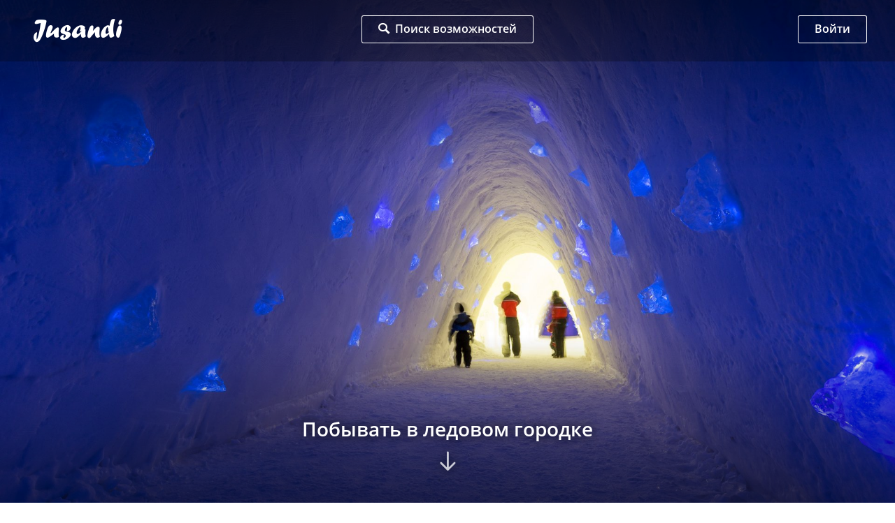

--- FILE ---
content_type: text/html; charset=utf-8
request_url: https://jusandi.ru/spb/pobyvat-v-ledovom-gorodke/
body_size: 6333
content:
<!DOCTYPE html>
<html lang="ru">
<head>

	<base href="https://jusandi.ru/">
	<meta charset="utf-8">

	<title>Где можно посетить ледовые городки в Санкт-Петербурге</title>
	<meta name="description" content="Увидеть своими глазами или поучаствовать в строительстве ледового городка можно в Санкт-Петербурге. Мы подобрали для вас лучшие места, где строят и показывают ледяные скульптуры." />

	<meta name="viewport" content="width=device-width, initial-scale=1.0, maximum-scale=1.0, user-scalable=no"/>
	<meta http-equiv="X-UA-Compatible" content="IE=Edge">

	<link rel="apple-touch-icon" sizes="180x180" href="static/favicon/apple-touch-icon.png">
	<link rel="icon" type="image/png" href="static/favicon/favicon-32x32.png" sizes="32x32">
	<link rel="icon" type="image/png" href="static/favicon/favicon-16x16.png" sizes="16x16">
	<link rel="manifest" href="static/favicon/manifest.json">
	<link rel="mask-icon" href="static/favicon/safari-pinned-tab.svg" color="#bdcc3e">
	<link rel="shortcut icon" href="https://jusandi.ru/favicon.ico">
	<meta name="msapplication-config" content="static/favicon/browserconfig.xml">
	<meta name="theme-color" content="#ffffff">

	<meta name="csrf-token" content="1769037413.m82tUMKHAWhEfwY0wumb">

	<link rel="stylesheet" type="text/css" href="static/front.less.1623045068.css">

	<meta name="google-site-verification" content="ISaAayK8qWpJhFJdoSZMjO7Cu3FZIOlC3Pm9n8AlK5g" />

</head>
<body>
	<noscript class="co-message-jsdisabled"><noindex>
		Для полной функциональности этого сайта необходимо включить JavaScript.
		Вот <a href="http://www.enable-javascript.com/ru/" target="_blank" rel="nofollow">
		инструкции, как включить JavaScript в вашем браузере</a>.
	</noindex></noscript>

	<input id="co-sidebar__checkbox" type="checkbox" hidden/>
	<div class="co-sidebar"></div>
	<label class="co-sidebar__toggle_overlay" for="co-sidebar__checkbox"></label>
	<div class="ui-page__wrapper">

		

		<header class="header header_action">

	<div class="ui-page__center">
		<div class="ui-grid__row header-row">

			<div class="ui-grid__cell header-logo__cell">
				<a class="header-logo" href="/" title="Jusandi.ru"></a>
			</div><div class="ui-grid__cell header-search__cell">
				<a href="spb/" class="ui-button header-search-btn"><span>Поиск возможностей</span></a>
			</div><div class="ui-grid__cell header-personal__cell">
				
	<div class="ui-button header-personal-auth-btn" data-modal-simple="#modal-tpl-auth" data-goal="one:click:click-login-button-header">Войти</div>

			</div>

		</div>
	</div>

</header>
		<main>
			
			<div class="page page-action">
	<div class="action-cover">
		<div class="action-cover__bg ui__fluid_abs co-image-preview co-lazy-image_bg__wrapper ui-preload ui-preload_loading">
			<span class="co-lazy-image_bg" data-lazy="!files/action/10/6/iStock_41108638_XXLARGE.1476117453.jpg | 750x420c 980x550c 1280x720c 1920x1080c"></span>
			<noscript class="co-lazy-image__noscript"><span class="co-lazy-image_bg" style="background-image: url('files/action/10/6/iStock_41108638_XXLARGE.1476117453.jpg.1280x720c.jpg')"></span></noscript>
		</div>
		<div class="action-cover__caption ui-text__caption ui-text__caption_h2" data-scrollto=".action-cover__caption">Побывать в ледовом городке</div>
		
	</div>
	<div class="action-content">
		
		<div class="ui-page__center">
			<div class="ui-page__slim ui-page__slim_block">
				<div class="co-breadcrumbs ui__margin-ver_1lh">
					<a href="spb/">Санкт-Петербург</a></div>
				<h1 class="ui-text__caption ui-text__caption_h1 ui-text__caption_margin-ver">Ледовый городок</h1>
				<div class="ui-text">
					<p>Всем известен сюжет сказки Андерсона, где Снежная королева увезла Кая в свой Ледовый дворец и оставила складывать из льдинок слово «вечность», а храбрая, маленькая Герда пошла его спасать. Мы же предлагаем тебе посетить ледовый городок, в котором никто никого не заставляет складывать слова, а показывает свое мастерство в резке скульптур.</p>
<p>Ледовые городки в СПб появляются то тут, то там каждую зиму. Прекрасные, полупрозрачные фигуры, которые поражают в самое сердце талантом мастера их создавшем, радуют Петербуржцев, не побоявшихся выйти из дому в мороз.</p>
<p>Мы нашли для тебя лучшие места, где можно посмотреть на ледяные скульптуры.</p>
<p>Поспеши! Ледяные скульптуры не стоят долго!</p>
				</div>
				<div class="tags">
					<a href="spb/kuda-shodit-s-muzhchinoj/" class="tag ui-button ui-button_slim ui-button_filled_blue-light">Мужчине</a><a href="spb/kuda-shodit-devushke/" class="tag ui-button ui-button_slim ui-button_filled_blue-light">Девушке</a><a href="spb/kuda-shodit-s-druzjami/" class="tag ui-button ui-button_slim ui-button_filled_blue-light">Друзьям</a><a href="spb/kuda-shodit-vljublennym/" class="tag ui-button ui-button_slim ui-button_filled_blue-light">Влюбленным</a><a href="spb/kuda-shodit-s-rebenkom/" class="tag ui-button ui-button_slim ui-button_filled_blue-light">С ребенком</a><a href="spb/kuda-shodit-zimoj/" class="tag ui-button ui-button_slim ui-button_filled_blue-light">Зимой</a><a href="spb/kuda-shodit-s-devushkoj/" class="tag ui-button ui-button_slim ui-button_filled_blue-light">С девушкой</a><a href="spb/kuda-shodit-s-semej/" class="tag ui-button ui-button_slim ui-button_filled_blue-light">С семьей</a></div>
			</div>
		</div>

		<div class="posses">
			<div class="ui-page__center">
				<div class="ui-page__slim ui-page__slim_block">
					<h2 class="ui-text__caption ui-text__caption_h2 ui-text__caption_margin-ver">Ледовые городки в Санкт-Петербурге:</h2>
						
				</div>
			</div>

			<div class="posses-results tab__wrapper">

				<div class="ui-page__center">

					<div class="ui-page__slim ui-page__slim_block">
						<div class="posses-results__filter-panel">
							<div class="tab__head posses-results__filter-view-wrapper">

								<span class="tab posses-results__filter-view posses-results__filter-view_list tab_active" data-tab="list">Списком</span><span class="tab posses-results__filter-view posses-results__filter-view_map" data-tab="map-posses">На карте</span>

							</div>
						</div>
					</div>

				</div>

				<div class="tab__content tab__content_active" data-tab-target="list">

					<div class="poss-detail__list">

						<div class="ui-page__center">

							<div class="ui-page__slim ui-page__slim_block aload__page">
								
								
										
										
										
												<div class="poss-detail">

	<div class="ui-grid__cell poss-detail__image-cell">

		
			<a href="spb/place/rossiazimnieuzori/" class="poss-detail__image co-image-preview co-image-preview_square co-lazy-image_bg__wrapper ui-preload ui-preload_loading" target="_blank">
				<span class="co-lazy-image_bg" data-lazy="files/place_item/29/4/gallery/2.1480887752.jpg | 470x470c 180x180c 200x200c 200x200c"></span>
				<noscript class="co-lazy-image__noscript"><span class="co-lazy-image_bg" style="background-image: url('files/place_item/29/4/gallery/2.1480887752.jpg.470x470c.jpg')"></span></noscript>
			</a>
		

	</div><div class="ui-grid__cell poss-detail__desc-cell">

		<a href="spb/place/rossiazimnieuzori/" class="poss-detail__title" target="_blank">Зимний этнографический парк «Россия – Зимние узоры»</a>
		<div class="poss-detail__type">Парк</div>

		
			<div class="poss-detail__desc">
				<p>Находясь в этнопарке, вы сможете легко перемещаться от южной оконечности нашей страны на Крайний Север, знакомясь в это время с традициями и обычаями различных народностей, населяющих эти бескрайние просторы.</p>
			</div>
		

		

		<a href="spb/place/rossiazimnieuzori/" class="poss-detail__more ui-button ui-button_filled_green-grad" target="_blank">Подробнее</a></div><div class="ui-grid__cell poss-detail__info-cell">

		<div class="ui-grid__row">

			<div class="ui-grid__cell poss-detail__data-cell">

				<div class="poss-detail__data-value">
							12:00 – 20:00
							</div>

						<div class="poss-detail__data-comment">ежедневно</div>

					</div><div class="ui-grid__cell poss-detail__price-cell">
				<div class="poss-detail__price-value">
					<div class="ex-price">
						<b>Бесплатно</b>
						</div>
				</div>
				<div class="poss-detail__price-comment"></div>
			</div></div>

		

			<div class="poss-detail__metro-list">

				<div class="poss-detail__metro">
						<span class=" ex-metro ui-icon-metro-spb ui-icon-metro-spb_blue">Московская</span></div>
				</div>

		

		<div class="poss-detail__address">
			Московская площадь Санкт-Петербурга
			
		</div>

	</div></div>
											
										
										
										
										
												<div class="poss-detail">

	<div class="ui-grid__cell poss-detail__image-cell">

		
			<a href="spb/place/ledoviigorodokvpetropavlovskoikreposti/" class="poss-detail__image co-image-preview co-image-preview_square co-lazy-image_bg__wrapper ui-preload ui-preload_loading" target="_blank">
				<span class="co-lazy-image_bg" data-lazy="files/place_item/29/5/gallery/1.1480888182.jpg | 470x470c 180x180c 200x200c 200x200c"></span>
				<noscript class="co-lazy-image__noscript"><span class="co-lazy-image_bg" style="background-image: url('files/place_item/29/5/gallery/1.1480888182.jpg.470x470c.jpg')"></span></noscript>
			</a>
		

	</div><div class="ui-grid__cell poss-detail__desc-cell">

		<a href="spb/place/ledoviigorodokvpetropavlovskoikreposti/" class="poss-detail__title" target="_blank">Ледовый городок в Петропавловской крепости</a>
		<div class="poss-detail__type">Для детей</div>

		
			<div class="poss-detail__desc">
				<p>Территория Петропавловской крепости в преддверии наступления Нового 2017 года вновь станет центром притяжения горожан, а все потому, что здесь в очередной раз заработает ледовый городок.</p>
			</div>
		

		

		<a href="spb/place/ledoviigorodokvpetropavlovskoikreposti/" class="poss-detail__more ui-button ui-button_filled_green-grad" target="_blank">Подробнее</a></div><div class="ui-grid__cell poss-detail__info-cell">

		<div class="ui-grid__row">

			<div class="ui-grid__cell poss-detail__data-cell">

				<div class="poss-detail__data-value">
							10:00 – 22:00
							</div>

						<div class="poss-detail__data-comment">ежедневно</div>

					</div><div class="ui-grid__cell poss-detail__price-cell">
				<div class="poss-detail__price-value">
					<div class="ex-price">
						от <strong>350</strong>
						</div>
				</div>
				<div class="poss-detail__price-comment"></div>
			</div></div>

		

			<div class="poss-detail__metro-list">

				<div class="poss-detail__metro">
						<span class=" ex-metro ui-icon-metro-spb ui-icon-metro-spb_blue">Горьковская</span></div>
				</div>

		

		<div class="poss-detail__address">
			Петропавловская Крепость, д. 3
			
		</div>

	</div></div>
											
										
										
										
										
												<div class="poss-detail">

	<div class="ui-grid__cell poss-detail__image-cell">

		
			<a href="spb/place/ledyanayaskazka/" class="poss-detail__image co-image-preview co-image-preview_square co-lazy-image_bg__wrapper ui-preload ui-preload_loading" target="_blank">
				<span class="co-lazy-image_bg" data-lazy="files/place_item/29/6/gallery/1.1480888517.jpg | 470x470c 180x180c 200x200c 200x200c"></span>
				<noscript class="co-lazy-image__noscript"><span class="co-lazy-image_bg" style="background-image: url('files/place_item/29/6/gallery/1.1480888517.jpg.470x470c.jpg')"></span></noscript>
			</a>
		

	</div><div class="ui-grid__cell poss-detail__desc-cell">

		<a href="spb/place/ledyanayaskazka/" class="poss-detail__title" target="_blank">Интерактивный парк ледяных скульптур «Ледяная сказка»</a>
		<div class="poss-detail__type">Парк</div>

		
			<div class="poss-detail__desc">
				<p>Здесь гости окажутся в королевстве снега и льда: вы увидите причудливые фигуры, созданные лучшими скульпторами и художниками. Перед вами предстанут пингвины в натуральную величину, величественные олени, сани с собачьей упряжкой.</p>
			</div>
		

		

		<a href="spb/place/ledyanayaskazka/" class="poss-detail__more ui-button ui-button_filled_green-grad" target="_blank">Подробнее</a></div><div class="ui-grid__cell poss-detail__info-cell">

		<div class="ui-grid__row">

			<div class="ui-grid__cell poss-detail__data-cell">

				<div class="poss-detail__data-value">
							12:00 – 20:00
							</div>

						<div class="poss-detail__data-comment">ежедневно</div>

					</div><div class="ui-grid__cell poss-detail__price-cell">
				<div class="poss-detail__price-value">
					<div class="ex-price">
						от <strong>200</strong>
						</div>
				</div>
				<div class="poss-detail__price-comment"></div>
			</div></div>

		

			<div class="poss-detail__metro-list">

				<div class="poss-detail__metro">
						<span class=" ex-metro ui-icon-metro-spb ui-icon-metro-spb_blue">Московская</span></div>
				</div>

		

		<div class="poss-detail__address">
			Московская площадь Санкт-Петербурга
			
		</div>

	</div></div>
											
										
							</div>

						</div>

					</div>

				</div>

				<div class="tab__content" data-tab-target="map-posses">
					<div class="map-posses co-map-yandex co-image-preview co-image-preview_16x9 ui-preload ui-preload_loading" data-map-yandex></div>
				</div>

			</div>

		</div>

		<div class="ui-page__center">

			

	<div class="previews-actions-main tab__wrapper">

		<div class="tabs_middle tab__head">
			<span class="tab ui-button tab_active" data-tab="more">Тебе понравится</span></div>

		<div class="tab__content tab__content_active" data-tab-target="more">
			<div class="ui-grid-row">
	<div class="ui-grid__cell preview-action-main__cell"><div class="preview-action-main">
	<a href="spb/poigrat-na-aviasimuljatore/" class="ui__block __link">
		
			<span class="ui__block __image co-image-preview co-image-preview_rounded co-image-preview_square co-lazy-image_bg__wrapper ui-preload ui-preload_loading">
				<span class="co-lazy-image_bg" data-lazy="files/action/61/iStock-519477677.1482934051.jpg | 470x470c 330x330c 290x290c 360x360c"></span>
				<noscript class="co-lazy-image__noscript"><span class="co-lazy-image_bg" style="background-image: url('files/action/61/iStock-519477677.1482934051.jpg.360x360c.jpg')"></span></noscript>
			</span>
		
		<span class="__caption">Поиграть на авиасимуляторе</span>
	</a>
</div></div><div class="ui-grid__cell preview-action-main__cell"><div class="preview-action-main">
	<a href="spb/poiti-na-rozhdestvenskie-guljania/" class="ui__block __link">
		
			<span class="ui__block __image co-image-preview co-image-preview_rounded co-image-preview_square co-lazy-image_bg__wrapper ui-preload ui-preload_loading">
				<span class="co-lazy-image_bg" data-lazy="files/action/34/2/IMG_7691.1521431761.jpg | 470x470c 330x330c 290x290c 360x360c"></span>
				<noscript class="co-lazy-image__noscript"><span class="co-lazy-image_bg" style="background-image: url('files/action/34/2/IMG_7691.1521431761.jpg.360x360c.jpg')"></span></noscript>
			</span>
		
		<span class="__caption">Пойти на рождественские гуляния</span>
	</a>
</div></div><div class="ui-grid__cell preview-action-main__cell"><div class="preview-action-main">
	<a href="spb/uvidet-vodopad-v-len-oblasti/" class="ui__block __link">
		
			<span class="ui__block __image co-image-preview co-image-preview_rounded co-image-preview_square co-lazy-image_bg__wrapper ui-preload ui-preload_loading">
				<span class="co-lazy-image_bg" data-lazy="files/action/18/7/lbl7rsrangs-westboundary-photography-chris-gill.1486697460.jpg | 470x470c 330x330c 290x290c 360x360c"></span>
				<noscript class="co-lazy-image__noscript"><span class="co-lazy-image_bg" style="background-image: url('files/action/18/7/lbl7rsrangs-westboundary-photography-chris-gill.1486697460.jpg.360x360c.jpg')"></span></noscript>
			</span>
		
		<span class="__caption">Увидеть водопад</span>
	</a>
</div></div><div class="ui-grid__cell preview-action-main__cell"><div class="preview-action-main">
	<a href="spb/posetit-avtokinoteatr/" class="ui__block __link">
		
			<span class="ui__block __image co-image-preview co-image-preview_rounded co-image-preview_square co-lazy-image_bg__wrapper ui-preload ui-preload_loading">
				<span class="co-lazy-image_bg" data-lazy="files/action/16/7/pexels-photo-173286.1486795315.jpeg | 470x470c 330x330c 290x290c 360x360c"></span>
				<noscript class="co-lazy-image__noscript"><span class="co-lazy-image_bg" style="background-image: url('files/action/16/7/pexels-photo-173286.1486795315.jpeg.360x360c.jpg')"></span></noscript>
			</span>
		
		<span class="__caption">Посетить автокинотеатр</span>
	</a>
</div></div><div class="ui-grid__cell preview-action-main__cell"><div class="preview-action-main">
	<a href="spb/pokormit-belok/" class="ui__block __link">
		
			<span class="ui__block __image co-image-preview co-image-preview_rounded co-image-preview_square co-lazy-image_bg__wrapper ui-preload ui-preload_loading">
				<span class="co-lazy-image_bg" data-lazy="files/action/12/2/iStock_47681338_XXLARGE.1479202964.jpg | 470x470c 330x330c 290x290c 360x360c"></span>
				<noscript class="co-lazy-image__noscript"><span class="co-lazy-image_bg" style="background-image: url('files/action/12/2/iStock_47681338_XXLARGE.1479202964.jpg.360x360c.jpg')"></span></noscript>
			</span>
		
		<span class="__caption">Покормить белок</span>
	</a>
</div></div><div class="ui-grid__cell preview-action-main__cell"><div class="preview-action-main">
	<a href="spb/uvidet-peterburg-victora-coya/" class="ui__block __link">
		
			<span class="ui__block __image co-image-preview co-image-preview_rounded co-image-preview_square co-lazy-image_bg__wrapper ui-preload ui-preload_loading">
				<span class="co-lazy-image_bg" data-lazy="files/action/33/1/iStock-544485464.1520962464.jpg | 470x470c 330x330c 290x290c 360x360c"></span>
				<noscript class="co-lazy-image__noscript"><span class="co-lazy-image_bg" style="background-image: url('files/action/33/1/iStock-544485464.1520962464.jpg.360x360c.jpg')"></span></noscript>
			</span>
		
		<span class="__caption">Увидеть Петербург Виктора Цоя</span>
	</a>
</div></div><div class="ui-grid__cell preview-action-main__cell"><div class="preview-action-main">
	<a href="spb/pokatatsja-na-vodnom-motocikle/" class="ui__block __link">
		
			<span class="ui__block __image co-image-preview co-image-preview_rounded co-image-preview_square co-lazy-image_bg__wrapper ui-preload ui-preload_loading">
				<span class="co-lazy-image_bg" data-lazy="files/action/21/8/iStock-516794602.1489663162.jpg | 470x470c 330x330c 290x290c 360x360c"></span>
				<noscript class="co-lazy-image__noscript"><span class="co-lazy-image_bg" style="background-image: url('files/action/21/8/iStock-516794602.1489663162.jpg.360x360c.jpg')"></span></noscript>
			</span>
		
		<span class="__caption">Покататься на водном мотоцикле</span>
	</a>
</div></div><div class="ui-grid__cell preview-action-main__cell"><div class="preview-action-main">
	<a href="spb/sdelat-shokoladnoe-obertyvanie/" class="ui__block __link">
		
			<span class="ui__block __image co-image-preview co-image-preview_rounded co-image-preview_square co-lazy-image_bg__wrapper ui-preload ui-preload_loading">
				<span class="co-lazy-image_bg" data-lazy="files/action/93/COVER.1449660604.jpg | 470x470c 330x330c 290x290c 360x360c"></span>
				<noscript class="co-lazy-image__noscript"><span class="co-lazy-image_bg" style="background-image: url('files/action/93/COVER.1449660604.jpg.360x360c.jpg')"></span></noscript>
			</span>
		
		<span class="__caption">Сделать шоколадное обертывание</span>
	</a>
</div></div><div class="ui-grid__cell preview-action-main__cell"><div class="preview-action-main">
	<a href="spb/zanjatsja-kajtserfingom/" class="ui__block __link">
		
			<span class="ui__block __image co-image-preview co-image-preview_rounded co-image-preview_square co-lazy-image_bg__wrapper ui-preload ui-preload_loading">
				<span class="co-lazy-image_bg" data-lazy="files/action/28/7/iStock-519130612.1519545497.jpg | 470x470c 330x330c 290x290c 360x360c"></span>
				<noscript class="co-lazy-image__noscript"><span class="co-lazy-image_bg" style="background-image: url('files/action/28/7/iStock-519130612.1519545497.jpg.360x360c.jpg')"></span></noscript>
			</span>
		
		<span class="__caption">Заняться кайтсерфингом</span>
	</a>
</div></div></div>
		</div>

		<div class="previews-actions-main__more">
			
			<a href="search/" class="ui-button ui-button_filled_blue-light">Посмотреть все действия</a>
		</div>

	</div>


			<div class="yashare__wrapper">
	<div class="co-hr co-hr_arc ui__margin-top_1lh"></div>
	<div class="yashare ui-preload ui-preload_loading" data-share-ya></div>
	<div class="co-hr co-hr_arc ui__margin-bottom_1lh"></div>
</div>
			

		</div>

	</div>
</div>

<script>(function(w,k){(w[k]=w[k]||[]).push(function (_) {var data = [];data.push([[59.852181, 30.323126], "spb/place/rossiazimnieuzori/", "Зимний этнографический парк «Россия – Зимние узоры»"]);data.push([[59.949722, 30.318329], "spb/place/ledoviigorodokvpetropavlovskoikreposti/", "Ледовый городок в Петропавловской крепости"]);data.push([[59.852181, 30.323126], "spb/place/ledyanayaskazka/", "Интерактивный парк ледяных скульптур «Ледяная сказка»"]);_.install('map.yandex.data.posses', data.map(function (el) {return {coords: el[0],url: el[1],title: el[2]}}));})})(window, 'devel_callbacks')</script>

<script type="text/template" id="tpl-modal-map-posses">
	<div class="map-posses co-map-yandex ui__fluid_abs ui-preload ui-preload_loading" data-map-yandex='{
		"controlsRemove": ["fullscreenControl"]
	}'></div>
</script>
		</main>

		<footer class="footer">

			<div class="footer-city">
				<div class="footer-city__bg ui__fluid_abs co-image-preview co-lazy-image_bg__wrapper ui-preload ui-preload_loading">
					<span class="co-lazy-image_bg" data-lazy="files/front/footer.1479464478.jpg | 750x200c 980x200c 1200x168c 1920x330c"></span>
<noscript class="co-lazy-image__noscript"><span class="co-lazy-image_bg" style="background-image: url('files/front/footer.1479464478.jpg.1920x330c.jpg')"></span></noscript>
				</div>
			</div>

			<div class="ui-page__center">

				<div class="footer-row ui-grid__row">

					<div class="ui-grid__cell footer-menu__cell">

						<ul class="ui-list ui-grid__row_relem_half footer-menu footer-menu_main">
							<li class="ui-grid__cell_relem_half"><a href="spb/place/">Места</a>
							<li class="ui-grid__cell_relem_half"><a href="about/">О проекте</a>
							<li class="ui-grid__cell_relem_half"><a href="blog/">Блог</a>
							<li class="ui-grid__cell_relem_half"><a href="contacts/">Контакты</a>
							<li class="ui-grid__cell_relem_half"><a href="static/docs/Бриф для страницы места 1.3.doc" download="Бриф для страницы места.doc">Размещение на проекте</a>
						</ul>
						<ul class="ui-list ui-grid__row_relem_half footer-menu footer-menu_social">
							<li class="ui-grid__cell_relem_half"><span class="footer-menu__item-caption">Мы в соц. сетях:</span>
							<li class="ui-grid__cell_relem_half"><a class="footer-menu__link footer-menu__link_social footer-menu__link_vk" href="https://vk.com/jusandiworld" target="_blank" rel="nofollow"></a>
							<li class="ui-grid__cell_relem_half"><a class="footer-menu__link footer-menu__link_social footer-menu__link_in" href="https://www.instagram.com/jusandispb/" target="_blank" rel="nofollow"></a>
						</ul>

					</div><div class="ui-grid__cell footer-devellab__cell">
						
					</div></div>

				<div class="footer-go">Just smile and do it</div>
				<div class="footer-year">2010 - 2026</div>

			</div>

		</footer>

	</div>

	
		<script type="text/template" id="modal-tpl-auth">
			<div class="modal-auth">
				<div class="ui-text">Пока авторизация перестала работать, мы скоро её починим.</div>
				
			</div>
		</script>
	

	<script type="text/template" id="co-sidebar-tpl">
		<label class="co-sidebar__toggle_close" for="co-sidebar__checkbox"></label>
		<div class="co-sidebar__inner">
			меню

			

		</div>
	</script>
	<script src="static/front.1680851541.js"></script>
	<!-- Yandex.Metrika counter -->
<script type="text/javascript" >
   (function(m,e,t,r,i,k,a){m[i]=m[i]||function(){(m[i].a=m[i].a||[]).push(arguments)};
   m[i].l=1*new Date();k=e.createElement(t),a=e.getElementsByTagName(t)[0],k.async=1,k.src=r,a.parentNode.insertBefore(k,a)})
   (window, document, "script", "https://mc.yandex.ru/metrika/tag.js", "ym");

  ym(3906193, "init", {
        clickmap:true,
        trackLinks:true,
        accurateTrackBounce:true,
        webvisor:true
   });
</script>
<noscript><div><img src="https://mc.yandex.ru/watch/3906193" style="position:absolute; left:-9999px;" alt="" /></div></noscript>
<!-- /Yandex.Metrika counter -->

<script type="text/javascript">

  (function(i,s,o,g,r,a,m){i['GoogleAnalyticsObject']=r;i[r]=i[r]||function(){
  (i[r].q=i[r].q||[]).push(arguments)},i[r].l=1*new Date();a=s.createElement(o),
  m=s.getElementsByTagName(o)[0];a.async=1;a.src=g;m.parentNode.insertBefore(a,m)
  })(window,document,'script','https://www.google-analytics.com/analytics.js','ga');

  ga('create', 'UA-73267917-19', 'auto');
  ga('send', 'pageview');

</script>
</body>
</html>
